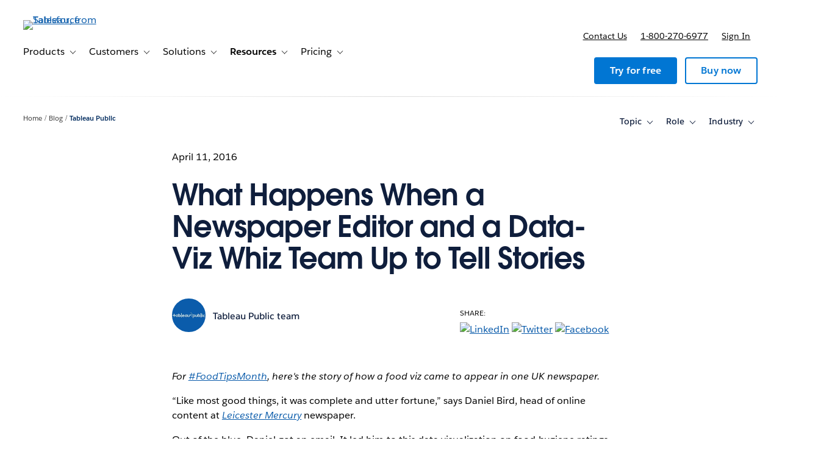

--- FILE ---
content_type: text/css
request_url: https://www.tableau.com/sites/default/files/css/css_S3hwQAgDKfmT_TwaESAFVQqvTn05THP2UXsJPDb4BLo.css?delta=3&language=en-US&theme=tableau_www&include=eJxtjVsKwyAURDcUdUnlGicaUK9cX3T3TQNJaenP-TicYQoJeaESqnHSC0VdbqN7Lt3GvQa4pT5rQzKWKpZGNoL6Y-XckJs5q1UPbk4j2aO-igm7sfzMLvmGdhiqCB-PSQu82nrOiJ92TmNl96GtPPClfWRL8Y9SAeQgirJTG3ODLGPHrOakTux6xAuJ7GEF
body_size: 1243
content:
/* @license GPL-2.0-or-later https://www.drupal.org/licensing/faq */
.global-header__secondary-menu-ctas [data-menu-personalize="show"]{display:none;}.global-header__myaccount-link{padding-top:0.8rem;}.hide-try-now .global-header__secondary-item:has(a[href*="/products/trial"]){display:none;}@media (min-width:961px){.global-header__secondary-nav{padding-right:0;}.global-header__secondary-menu-ctas{margin-right:0;}}
.element-invisible{margin:0 !important;padding:0 !important;}iframe{border:0;}figure{margin:1em 0;}.js-enabled-hide,.no-js .js-disabled-hide{display:none;}.no-js .js-enabled-hide{display:inherit;}caption{text-align:left;}th{background-color:initial;}td.active{background-color:initial;}.tableauPlaceholder{margin-left:auto;margin-right:auto;}.webform-elements legend{padding-bottom:0;}.webform-type-address legend{font-size:initial;padding-bottom:0;}.webform-type-address .has-float-label .administrative-area{margin-top:1em;}.webform-submission-form .form-checkbox{vertical-align:text-bottom;}.form-item-privacy-policy,.form-item-legal{margin-top:1em;}.form-item-main-services-agreement{margin-bottom:1em;}.form-item-opt-in,.form-item-privacy-policy,.form-item-legal,.form-item-partner-data-sharing,.form-item-main-services-agreement{line-height:1 !important;text-align:left;}#tab-form-replace .webform-submission-form .form-item-main-services-agreement > .form-field__label,.webform-submission-form .form-item-main-services-agreement > .form-field__label{display:inline-block;min-height:24px;padding-left:36px;margin-left:-36px;padding-top:4px;margin-top:-4px;}.webform-submission-form .form-field--checkbox > .form-field__label{padding-left:36px;margin-left:-36px;padding-top:4px;margin-top:-4px;}.webform-submission-form .form-checkbox{margin-top:8px;position:relative;z-index:1;}#tab-form-replace .webform-submission-form .form-item-main-services-agreement .form-checkbox,.webform-submission-form .form-item-main-services-agreement .form-checkbox{margin-top:4px;}.js-privacy-policy-additional{display:none;}@media (min-width:800px){.views-exposed-form.form--inline-filters .form-field{display:inline-block;padding-right:1em;}}.section-vary-link{display:none;}.user-vary,.user-vary-link{display:none;}[data-user-type="anonymous"] .user-anonymous-show,[data-user-type="guest"] .user-guest-show,[data-user-type="authenticated"] .user-authenticated-show,[data-user-type="customer"] .user-customer-show{display:block;}[data-is-pending-activation="true"] .user-is-pending-activation-show{display:block;}[data-user-type="anonymous"] .user-anonymous-show.global-header__secondary-link,[data-user-type="guest"] .user-guest-show.global-header__secondary-link,[data-user-type="authenticated"] .user-authenticated-show.global-header__secondary-link,[data-user-type="customer"] .user-customer-show.global-header__secondary-link{display:inline-block;}[data-user-type="anonymous"] .user-anonymous-hide,[data-user-type="guest"] .user-guest-hide,[data-user-type="authenticated"] .user-authenticated-hide,[data-user-type="customer"] .user-customer-hide{display:none;}[data-is-pending-activation="true"] .user-is-pending-activation-hide{display:none;}[data-section="academic"] .section-academic-show{display:inline-block;}[data-section="academic"] .section-academic-hide{display:none;}.anonymous-hide,[data-is-known-user="true"] .authenticated-hide{display:none;}[data-is-known-user="true"] .anonymous-hide{display:inherit;}.bg--dark-gray-1 .form-field--invalid label[for="edit-privacy-policy"].form-field__label,.bg--dark-gray-2 .form-field--invalid label[for="edit-privacy-policy"].form-field__label,.bg--dark-gray-3 .form-field--invalid label[for="edit-privacy-policy"].form-field__label,.bg--media-shade .form-field--invalid label[for="edit-privacy-policy"].form-field__label{color:#eca2a2;}.form-compact .form-field__description{display:none;}.webform-submission-tft-instructor-license-form-form .text--label{font-family:inherit;font-size:inherit;letter-spacing:inherit;text-transform:inherit;-webkit-font-smoothing:antialiased;text-align:left;}.webform-submission-tft-instructor-license-form-form .form__footer{padding:unset;}.webform-submission-tft-instructor-license-form-form .form-item-country .form-field__label,.webform-submission-tft-instructor-license-form-form .form-item-dropdownmenu .form-field__label{font-family:"Salesforce Sans Semibold",Helvetica,sans-serif !important;}.webform-submission-tft-instructor-license-form-form .form-item-country .form-field__label,.webform-submission-tft-instructor-license-form-form .form-item-dropdownmenu .form-field__label,.webform-submission-tft-course-license-form-form .form-item-country .form-field__label,.webform-submission-tft-course-license-form-form .form-item-department-1 .form-field__label,.webform-submission-tft-course-license-form-form .form-item-department-2 .form-field__label,.webform-submission-tft-course-license-form-form .form-item-department-3 .form-field__label{font-size:.875em;font-weight:400;opacity:unset;position:unset;}.webform-submission-tft-course-license-form-form .checkboxes--wrapper .field__description{font-size:.9em;font-family:"Salesforce Sans",Helvetica,sans-serif;letter-spacing:1px;}.webform-submission-tft-course-license-form-form .checkboxes--wrapper .form-field--invalid .form-field__label{color:#0076a3;}.webform-submission-tft-instructor-license-form-form .form-item-country select,.webform-submission-tft-instructor-license-form-form .form-item-dropdownmenu select,.webform-submission-tft-course-license-form-form .form-item-country select,.webform-submission-tft-course-license-form-form .form-item-department-1 select,.webform-submission-tft-course-license-form-form .form-item-department-2 select,.webform-submission-tft-course-license-form-form .form-item-department-3 select{padding-top:.6em;padding-bottom:.6em;}.webform-submission-tft-course-license-form-form .form-item-lab-licenses-help p,.webform-submission-tft-course-license-form-form .form-item-student-licences-help p,.webform-submission-tft-course-license-form-form .form-item-tableau-online-help p{text-align:left;text-transform:unset;}.webform-submission-tft-course-license-form-form .form-item-lab-licenses-help span,.webform-submission-tft-course-license-form-form .form-item-student-licences-help span,.webform-submission-tft-course-license-form-form .form-item-tableau-online-help span{text-transform:unset !important;}.webform-submission-tft-course-license-form-form .checkboxes--wrapper{line-height:1;color:rgb(0,118,163);}.webform-submission-tft-course-license-form-form .checkboxes--wrapper .fieldset-legend{font-size:14px;margin-top:3px;}.webform-submission-tft-course-license-form-form #edit-course-level-1--wrapper--description,.webform-submission-tft-course-license-form-form #edit-course-level-2--wrapper--description,.webform-submission-tft-course-license-form-form #edit-course-level-3--wrapper--description{font-size:14px;margin-top:10px;}.webform-newsletter .form-item-privacy-policy [data-show-country="x-default"],.webform-newsletter .form-item-privacy-policy [data-show-country="CN"],.webform-newsletter .form-item-privacy-policy [data-show-country="TW,HK"]{display:none !important;}.js-is-mobile .js-mobile-hide,.js-is-desktop .js-desktop-hide{display:none;}.js-is-mobile .js-mobile-show{display:block;}.section-nav__menu.transition-height__inner{display:inherit;visibility:hidden;transition:visibility .6s;}.section-nav__menu.transition-height__inner.is-open{visibility:visible;}[data-is-acquia="true"] [data-show-on-environment="acquia"]{display:inherit;}[data-is-acquia="true"] a[href*="/sso-login"]{display:none;}
